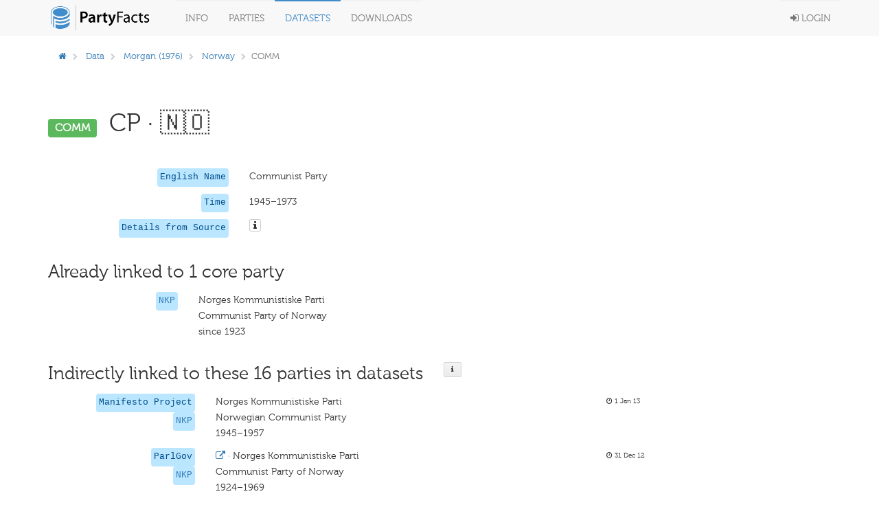

--- FILE ---
content_type: text/html; charset=utf-8
request_url: https://partyfacts.herokuapp.com/data/partyall/2641/
body_size: 21611
content:
<!DOCTYPE html PUBLIC "-//W3C//DTD XHTML 1.0 Transitional//EN" "http://www.w3.org/TR/xhtml1/DTD/xhtml1-transitional.dtd">
<html lang='en'>

<head>
  <meta charset='utf-8' />
  <title>
    

PF · COMM (morgan)


  </title>
  <meta content='width=device-width, initial-scale=1.0' name='viewport' />
  <meta content='' name='description' />
  <meta content='' name='author' />
  <!-- Le styles -->
  <link href='/static/bower_components/bootstrap/dist/css/bootstrap.min.css' rel='stylesheet' />
  <style type='text/css'>
    /*<![CDATA[*/
    body {
      min-height: 2000px;
      padding-top: 70px;
      padding-bottom: 40px;
    }

    /*]]>*/
  </style>
  <link href='/static/bower_components/font-awesome/css/font-awesome.min.css' rel='stylesheet' />
  <link href='/static/bower_components/select2/select2.css' rel='stylesheet' />
  <link href='/static/css/gh-buttons.css' rel='stylesheet' />
  <link href='/static/bower_components/toastr/toastr.min.css' rel='stylesheet' />
  <link href='/static/css/application.min.css?v=103' rel='stylesheet' />
  <link rel='alternate' type='application/rss+xml' title='Party Facts News' href="/documentation/news/feed/" />
  <script src='/static/bower_components/jquery/dist/jquery.min.js'></script>
  <script src='/static/bower_components/bootstrap/dist/js/bootstrap.min.js'></script>
  <script src='/static/bower_components/select2/select2.min.js'></script>
  <script src='/static/bower_components/listjs/dist/list.min.js'></script>
  <script src='/static/bower_components/list.pagination.js/dist/list.pagination.min.js'></script>
  <script src='/static/bower_components/spinjs/spin.js'></script>
  <script src='/static/bower_components/bootbox/bootbox.js'></script>
  <script src='/static/bower_components/toastr/toastr.min.js'></script>
  <script src='/static/javascript/application.min.js?v=106'></script>
</head>

<body>
  <div class='navbar navbar-default navbar-fixed-top' role='navigation'>
    <div class='container'>
      <div class='navbar-header'>
        <button class='navbar-toggle' data-toggle='collapse' type='button' data-target='.navbar-collapse'>
          <span class='sr-only'>Toggle navigation</span>
          <span class='icon-bar'></span>
          <span class='icon-bar'></span>
          <span class='icon-bar'></span>
        </button>
        <a class='navbar-brand' href='/'>
          <img class='main-logo' src='/static/assets/logo.png' alt='Party codes' />
        </a>
      </div>
      <div class='navbar-collapse collapse'>
        <ul class='nav navbar-nav'>
          <li class='dropdown'>
            <a class='dropdown-toggle' data-toggle='dropdown' href='#'>
              Info
            </a>
            <ul class='dropdown-menu pull-right'>
              <li>
                <a href='/documentation/about/'>About</a>
              </li>
              <li>
                <a href='/documentation/news/'>News</a>
              </li>
              <li>
                <a href='/documentation/faq/'>FAQ</a>
              </li>
              <li>
                <a href='/documentation/datasets/'>Datasets</a>
              </li>
              <li>
                <a href='/documentation/codebook/'>Codebook</a>
              </li>
            </ul>
          </li>
          <li>
            <a href='/data/partycodes/'>
              Parties
            </a>
          </li>
          <li>
            <a href='/data/'>
              Datasets
            </a>
          </li>
          <li>
            <a href='/download/'>
              Downloads
            </a>
          </li>
          
          <li>
            <div id='spinner'></div>
          </li>
        </ul>
        <ul class='nav navbar-nav navbar-right'>
          
          <li>
            <a href='/accounts/login/'>
              <i class='fa fa-sign-in'></i>
              Login
            </a>
          </li>
          
        </ul>
      </div>
    </div>
  </div>

  <div class='container'>
    

  </div>

  <div class='container'>
    
<div class='row'>
  <div class='col-sm-12'>
    
<div class='row'>
  <div class='col-sm-9'>
    <ol class='breadcrumb'>
      <li>
        <a href='/'>
          <i class='fa fa-home'></i>
        </a>
      </li>
      
      <li>
        <a href='/data/'>Data</a>
      </li>
      
      
      <li>
        
        <a href='/data/morgan/'>Morgan (1976)</a>
        
      </li>
      
      
      <li>
        
        <a href='/data/morgan/?country=NOR'>Norway</a>
        
      </li>
      
      
      
      
      <li class='active'>COMM</li>
      
      
      
    </ol>
  </div>
  <div class='col-sm-3'>
    
  </div>
</div>

<div class='row page-header'>
  <div class='col-sm-12'>
    <h1>
      <span class='label label-success h1-badge'>COMM</span>
      CP
      
      &middot; 🇳🇴
      
    </h1>
  </div>
</div>
<div class='row'>
  <div class='col-sm-12'>
    

<div class='row sep-bottom'>
  <div class='col-sm-3'>
    <div class='pull-right'>
      
      <code class='pull-right'>
        
        English Name
        
      </code>
    </div>
  </div>
  <div class='col-sm-7'>
    
    
    Communist Party
    
    
    
    
  </div>
  <div class='col-sm-2'>
    <span class='lemph2'>
      
      
    </span>
  </div>
</div>

    
    

<div class='row sep-bottom'>
  <div class='col-sm-3'>
    <div class='pull-right'>
      
      <code class='pull-right'>
        
        Time
        
      </code>
    </div>
  </div>
  <div class='col-sm-7'>
    
    
    1945–1973
    
    
    
    
  </div>
  <div class='col-sm-2'>
    <span class='lemph2'>
      
      
    </span>
  </div>
</div>

    
    
    
    
    

<div class='row sep-bottom'>
  <div class='col-sm-3'>
    <div class='pull-right'>
      
      <code class='pull-right'>
        
        Details from Source
        
      </code>
    </div>
  </div>
  <div class='col-sm-7'>
    
    
    <i class='icon fa fa-info popoverable-large btn btn-default btn-xs' data-placement='bottom' data-content='<ul class="list-unstyled"><li>comment&nbsp;&nbsp;&nbsp;<b></b></li><li>country&nbsp;&nbsp;&nbsp;<b>NORWAY</b></li><li>country_short&nbsp;&nbsp;&nbsp;<b>NOR</b></li><li>first&nbsp;&nbsp;&nbsp;<b>1945</b></li><li>id&nbsp;&nbsp;&nbsp;<b>44</b></li><li>last&nbsp;&nbsp;&nbsp;<b>1973</b></li><li>name&nbsp;&nbsp;&nbsp;<b>CP</b></li><li>name_english&nbsp;&nbsp;&nbsp;<b>Communist Party</b></li><li>name_short&nbsp;&nbsp;&nbsp;<b>COMM</b></li></ul>' data-title='details'></i>
    
    
    
    
  </div>
  <div class='col-sm-2'>
    <span class='lemph2'>
      
      
    </span>
  </div>
</div>


    
  </div>
</div>
<div class='row'>
  <div class='col-sm-12'>
    <div class='row'>
      <div class='col-sm-12'>
        <h2>
          <div class='pull-left'>
            Already linked to 1 core party
          </div>
          
        </h2>
      </div>
    </div>
    <div class='sep-bottom'></div>
    
    <div class='row'>
      <div class='col-sm-9'>
        

<div class='row sep-bottom'>
  <div class='col-sm-3'>
    <div class='pull-right'>
      
      <code class='pull-right'>
        
        
        <a href='/data/partycodes/1079/'>
          NKP
        </a>
        
        
      </code>
    </div>
  </div>
  <div class='col-sm-7'>
    
    
    Norges Kommunistiske Parti
    
    
    <br />
    Communist Party of Norway
    
    
    <br />
    since 1923
    
    
  </div>
  <div class='col-sm-2'>
    <span class='lemph2'>
      
      
    </span>
  </div>
</div>

      </div>
      <div class='col-sm-3'>
        <div class='row'>
          <div class='col-sm-8'>
            
          </div>
          <div class='col-sm-2'>
            
          </div>
          
        </div>
      </div>
    </div>
    
    
    <div class='row'>
      <div class='col-sm-12'>
        <h2>
          <div class='pull-left'>
            Indirectly linked to these 16 parties in datasets
          </div>
          <div class='button-h2'>
            <div class='popoverable-large button button-medium' data-placement='bottom'
              data-content='Parties from external data sets are linked to the core parties. A direct relationship between two parties of different external data sets can not be established, only by linking them to the respective core party.<br><br>For further information on how to link parties to core parties, please visit the <a href="/documentation/codebook/">codebook</a>'
              data-title='Details'>
              <i class='icon fa fa-info'></i>
            </div>
          </div>
        </h2>
      </div>
    </div>
    <div class='sep-bottom'></div>
    
    <div class='row'>
      <div class='col-sm-10'>
        

<div class='row sep-bottom'>
  <div class='col-sm-3'>
    <div class='pull-right'>
      
      <code class='pull-right'>Manifesto Project</code>
      <br />
      
      <code class='pull-right'>
        
        
        <a href='/data/partyall/1824/'>
          NKP
        </a>
        
        
      </code>
    </div>
  </div>
  <div class='col-sm-7'>
    
    
    Norges Kommunistiske Parti
    
    
    <br />
    Norwegian Communist Party
    
    
    <br />
    1945–1957
    
    
  </div>
  <div class='col-sm-2'>
    <span class='lemph2'>
      
      <i class='fa fa-clock-o'></i>
      
      1 Jan 13
    </span>
  </div>
</div>


      </div>
    </div>
    
    <div class='row'>
      <div class='col-sm-10'>
        

<div class='row sep-bottom'>
  <div class='col-sm-3'>
    <div class='pull-right'>
      
      <code class='pull-right'>ParlGov</code>
      <br />
      
      <code class='pull-right'>
        
        
        <a href='/data/partyall/1022/'>
          NKP
        </a>
        
        
      </code>
    </div>
  </div>
  <div class='col-sm-7'>
    
    <a href='https://parlgov.fly.dev/data/parties/nor/27/'>
      <i class='fa fa-external-link'></i>
      &middot;
    </a>
    
    
    Norges Kommunistiske Parti
    
    
    <br />
    Communist Party of Norway
    
    
    <br />
    1924–1969
    
    
  </div>
  <div class='col-sm-2'>
    <span class='lemph2'>
      
      <i class='fa fa-clock-o'></i>
      
      31 Dec 12
    </span>
  </div>
</div>


      </div>
    </div>
    
    <div class='row'>
      <div class='col-sm-10'>
        

<div class='row sep-bottom'>
  <div class='col-sm-3'>
    <div class='pull-right'>
      
      <code class='pull-right'>Wikipedia</code>
      <br />
      
      <code class='pull-right'>
        
        
        <a href='/data/partyall/23532/'>
          NoKoPa
        </a>
        
        
      </code>
    </div>
  </div>
  <div class='col-sm-7'>
    
    <a href='https://en.wikipedia.org/wiki/Communist_Party_of_Norway/'>
      <i class='fa fa-external-link'></i>
      &middot;
    </a>
    
    
    Norges Kommunistiske Parti
    
    
    <br />
    Communist Party of Norway
    
    
    <br />
    1923–2020
    
    
  </div>
  <div class='col-sm-2'>
    <span class='lemph2'>
      
      <i class='fa fa-clock-o'></i>
      
      8 Jul 18
    </span>
  </div>
</div>


      </div>
    </div>
    
    <div class='row'>
      <div class='col-sm-10'>
        

<div class='row sep-bottom'>
  <div class='col-sm-3'>
    <div class='pull-right'>
      
      <code class='pull-right'>CLEA</code>
      <br />
      
      <code class='pull-right'>
        
        
        <a href='/data/partyall/10761/'>
          Nokopa
        </a>
        
        
      </code>
    </div>
  </div>
  <div class='col-sm-7'>
    
    
    Norske kommunistiske parti
    
    
    <br />
    Norwegian Communist Party
    
    
    <br />
    1921–2017
    
    
  </div>
  <div class='col-sm-2'>
    <span class='lemph2'>
      
      <i class='fa fa-clock-o'></i>
      
      20 Jul 15
    </span>
  </div>
</div>


      </div>
    </div>
    
    <div class='row'>
      <div class='col-sm-10'>
        

<div class='row sep-bottom'>
  <div class='col-sm-3'>
    <div class='pull-right'>
      
      <code class='pull-right'>V-Party</code>
      <br />
      
      <code class='pull-right'>
        
        
        <a href='/data/partyall/39637/'>
          NKP
        </a>
        
        
      </code>
    </div>
  </div>
  <div class='col-sm-7'>
    
    
    original name missing
    
    
    <br />
    Communist Party of Norway
    
    
    <br />
    1924–1953
    
    
  </div>
  <div class='col-sm-2'>
    <span class='lemph2'>
      
      <i class='fa fa-clock-o'></i>
      
      7 Mar 20
    </span>
  </div>
</div>


      </div>
    </div>
    
    <div class='row'>
      <div class='col-sm-10'>
        

<div class='row sep-bottom'>
  <div class='col-sm-3'>
    <div class='pull-right'>
      
      <code class='pull-right'>Wikipedia tags</code>
      <br />
      
      <code class='pull-right'>
        
        
        <a href='/data/partyall/55793/'>
          NKP
        </a>
        
        
      </code>
    </div>
  </div>
  <div class='col-sm-7'>
    
    
    Norges Kommunistiske Parti
    
    
    <br />
    Communist Party of Norway
    
    
    <br />
    1923–2018
    
    
  </div>
  <div class='col-sm-2'>
    <span class='lemph2'>
      
      <i class='fa fa-clock-o'></i>
      
      2 Sep 22
    </span>
  </div>
</div>


      </div>
    </div>
    
    <div class='row'>
      <div class='col-sm-10'>
        

<div class='row sep-bottom'>
  <div class='col-sm-3'>
    <div class='pull-right'>
      
      <code class='pull-right'>PolCon</code>
      <br />
      
      <code class='pull-right'>
        
        
        <a href='/data/partyall/18492/'>
          Co
        </a>
        
        
      </code>
    </div>
  </div>
  <div class='col-sm-7'>
    
    
    original name missing
    
    
    <br />
    Communist
    
    
    <br />
    1925–1959
    
    
  </div>
  <div class='col-sm-2'>
    <span class='lemph2'>
      
      <i class='fa fa-clock-o'></i>
      
      11 Mar 17
    </span>
  </div>
</div>


      </div>
    </div>
    
    <div class='row'>
      <div class='col-sm-10'>
        

<div class='row sep-bottom'>
  <div class='col-sm-3'>
    <div class='pull-right'>
      
      <code class='pull-right'>World Values Survey</code>
      <br />
      
      <code class='pull-right'>
        
        
        <a href='/data/partyall/13048/'>
          RV
        </a>
        
        
      </code>
    </div>
  </div>
  <div class='col-sm-7'>
    
    
    NA
    
    
    <br />
    Communist Party
    
    
    <br />
    2005–2009
    
    
  </div>
  <div class='col-sm-2'>
    <span class='lemph2'>
      
      <i class='fa fa-clock-o'></i>
      
      21 Jul 15
    </span>
  </div>
</div>


      </div>
    </div>
    
    <div class='row'>
      <div class='col-sm-10'>
        

<div class='row sep-bottom'>
  <div class='col-sm-3'>
    <div class='pull-right'>
      
      <code class='pull-right'>Elections Global</code>
      <br />
      
      <code class='pull-right'>
        
        
        <a href='/data/partyall/29746/'>
          NKP
        </a>
        
        
      </code>
    </div>
  </div>
  <div class='col-sm-7'>
    
    
    Communist Party of Norway
    
    
    <br />
    Communist Party of Norway
    
    
    <br />
    1924–1953
    
    
  </div>
  <div class='col-sm-2'>
    <span class='lemph2'>
      
      <i class='fa fa-clock-o'></i>
      
      8 Feb 19
    </span>
  </div>
</div>


      </div>
    </div>
    
    <div class='row'>
      <div class='col-sm-10'>
        

<div class='row sep-bottom'>
  <div class='col-sm-3'>
    <div class='pull-right'>
      
      <code class='pull-right'>ERDDA (2013)</code>
      <br />
      
      <code class='pull-right'>
        
        
        <a href='/data/partyall/2418/'>
          NKPRV
        </a>
        
        
      </code>
    </div>
  </div>
  <div class='col-sm-7'>
    
    
    Norges Kommunistiske Parti/Rad Valgallianse 
    
    
    <br />
    Communist Party/Red Election Alliance
    
    
    <br />
    1945–1996
    
    
  </div>
  <div class='col-sm-2'>
    <span class='lemph2'>
      
      <i class='fa fa-clock-o'></i>
      
      31 Jan 13
    </span>
  </div>
</div>


      </div>
    </div>
    
    <div class='row'>
      <div class='col-sm-10'>
        

<div class='row sep-bottom'>
  <div class='col-sm-3'>
    <div class='pull-right'>
      
      <code class='pull-right'>IPOD</code>
      <br />
      
      <code class='pull-right'>
        
        
        <a href='/data/partyall/32401/'>
          CoPaofNo
        </a>
        
        
      </code>
    </div>
  </div>
  <div class='col-sm-7'>
    
    
    original name missing
    
    
    <br />
    Communist Party of Norway
    
    
    <br />
    1945–1981
    
    
  </div>
  <div class='col-sm-2'>
    <span class='lemph2'>
      
      <i class='fa fa-clock-o'></i>
      
      16 Apr 19
    </span>
  </div>
</div>


      </div>
    </div>
    
    <div class='row'>
      <div class='col-sm-10'>
        

<div class='row sep-bottom'>
  <div class='col-sm-3'>
    <div class='pull-right'>
      
      <code class='pull-right'>Mackie / Rose (1991)</code>
      <br />
      
      <code class='pull-right'>
        
        
        <a href='/data/partyall/3179/'>
          NKP
        </a>
        
        
      </code>
    </div>
  </div>
  <div class='col-sm-7'>
    
    
    Norges Kommunistiske Party - NKP
    
    
    <br />
    Communist Party 
    
    
    <br />
    1924–1991
    
    
  </div>
  <div class='col-sm-2'>
    <span class='lemph2'>
      
      <i class='fa fa-clock-o'></i>
      
      29 Nov 13
    </span>
  </div>
</div>


      </div>
    </div>
    
    <div class='row'>
      <div class='col-sm-10'>
        

<div class='row sep-bottom'>
  <div class='col-sm-3'>
    <div class='pull-right'>
      
      <code class='pull-right'>PIP</code>
      <br />
      
      <code class='pull-right'>
        
        
        <a href='/data/partyall/34397/'>
          NoCoPa
        </a>
        
        
      </code>
    </div>
  </div>
  <div class='col-sm-7'>
    
    
    original name missing
    
    
    <br />
    Norwegian Communist Party
    
    
    <br />
    1945–2013
    
    
  </div>
  <div class='col-sm-2'>
    <span class='lemph2'>
      
      <i class='fa fa-clock-o'></i>
      
      17 Jul 19
    </span>
  </div>
</div>


      </div>
    </div>
    
    <div class='row'>
      <div class='col-sm-10'>
        

<div class='row sep-bottom'>
  <div class='col-sm-3'>
    <div class='pull-right'>
      
      <code class='pull-right'>Ray (1999)</code>
      <br />
      
      <code class='pull-right'>
        
        
        <a href='/data/partyall/8739/'>
          AKP
        </a>
        
        
      </code>
    </div>
  </div>
  <div class='col-sm-7'>
    
    
    Kommunistiske Parti
    
    
    <br />
    Communist Party
    
    
    <br />
    1984–1996
    
    
  </div>
  <div class='col-sm-2'>
    <span class='lemph2'>
      
      <i class='fa fa-clock-o'></i>
      
      19 Feb 15
    </span>
  </div>
</div>


      </div>
    </div>
    
    <div class='row'>
      <div class='col-sm-10'>
        

<div class='row sep-bottom'>
  <div class='col-sm-3'>
    <div class='pull-right'>
      
      <code class='pull-right'>Schlager / Weisblatt</code>
      <br />
      
      <code class='pull-right'>
        
        
        <a href='/data/partyall/21072/'>
          NKP
        </a>
        
        
      </code>
    </div>
  </div>
  <div class='col-sm-7'>
    
    
    Norges Kommunistiske Parti
    
    
    <br />
    Communist Party of Norway
    
    
    <br />
    1923–2006
    
    
  </div>
  <div class='col-sm-2'>
    <span class='lemph2'>
      
      <i class='fa fa-clock-o'></i>
      
      8 Jul 18
    </span>
  </div>
</div>


      </div>
    </div>
    
    <div class='row'>
      <div class='col-sm-10'>
        

<div class='row sep-bottom'>
  <div class='col-sm-3'>
    <div class='pull-right'>
      
      <code class='pull-right'>PHW 1929</code>
      <br />
      
      <code class='pull-right'>
        
        
        <a href='/data/partyall/34746/'>
          CoPa
        </a>
        
        
      </code>
    </div>
  </div>
  <div class='col-sm-7'>
    
    
    original name missing
    
    
    <br />
    Communist Party
    
    
    <br />
    1929–1929
    
    
  </div>
  <div class='col-sm-2'>
    <span class='lemph2'>
      
      <i class='fa fa-clock-o'></i>
      
      15 Aug 19
    </span>
  </div>
</div>


      </div>
    </div>
    
    
  </div>
</div>
<div class='row-separator'></div>
<div class='row-separator'></div>
<div class='row-separator'></div>
<div class='row'>
  
</div>
<div class='row'>
  <div class='col-sm-12'>
    <p class='small'><br><br> added: March 9, 2013, 11:49 p.m. &mdash; updated: March 12, 2021, 11:16 a.m.</p>
  </div>
</div>

  </div>
</div>

    <div class='col-sm-12'>
      <hr />
      <footer>
        <div class='pull-right'>
          <p>
            
            <a class='text-black' href='https://github.com/hdigital/partyfacts'>
              <i class='fa fa-github'></i>
            </a>
            &nbsp;|&nbsp;
            <a href='/documentation/privacy/'>Privacy</a>
            &nbsp;|&nbsp;
            &copy; Party Facts authors 2013
          </p>
        </div>
      </footer>
    </div>
  </div>
  <!-- Placed at the end of the document so the pages load faster -->
  
  
</body>

</html>
